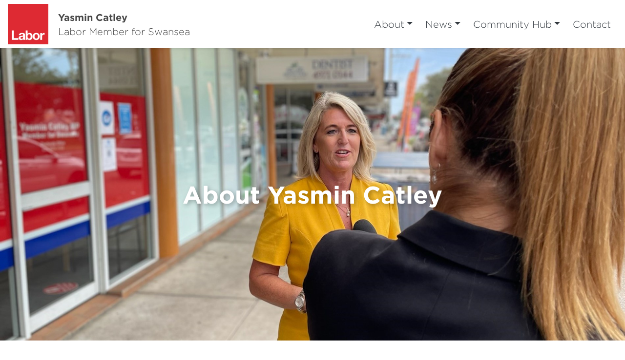

--- FILE ---
content_type: text/html; charset=utf-8
request_url: https://www.yasmincatley.com/about/about-yasmin/
body_size: 4190
content:



<!DOCTYPE html>
<html lang="en">
<head>
    <meta http-equiv="X-UA-Compatible" content="IE=edge">
    <meta charset="utf-8">
    <meta name="viewport" content="width=device-width, initial-scale=1">


    <title>About Yasmin</title>

    <meta name="Title" content="About Yasmin">
    <meta name="Description" content="">

    <meta property="og:title" />
    <meta property="og:site_name" />
    <meta property="og:description">
    
    <meta property="og:type" content="website">
    <link rel="icon" href="/media/xnagc25g/d1dfcac9e831c2f7de54e391d644ad66241ea6ff.jpg?anchor=center&amp;mode=crop&amp;width=64&amp;height=64&amp;rnd=134014358027270000" type="image/x-icon" />

    

    <script src="https://code.jquery.com/jquery-3.3.1.min.js"
            integrity="sha256-FgpCb/KJQlLNfOu91ta32o/NMZxltwRo8QtmkMRdAu8="
            crossorigin="anonymous"></script>

    <script src="https://cdnjs.cloudflare.com/ajax/libs/popper.js/1.12.9/umd/popper.min.js" integrity="sha384-ApNbgh9B+Y1QKtv3Rn7W3mgPxhU9K/ScQsAP7hUibX39j7fakFPskvXusvfa0b4Q" crossorigin="anonymous"></script>
    <link href="/css/bootstrap/bootstrap.min.css" rel="stylesheet" type="text/css">
    

    <link href="/css/master.min.css?v=1.02" rel="stylesheet" type="text/css" />
    <link href="/css/hero-text.min.css" rel="stylesheet" type="text/css" />
    <link href="/css/semi-donut.min.css" rel="stylesheet" type="text/css" />
    
        <link href="/css/master-font-gotham.min.css" rel="stylesheet" type="text/css" />
            <link href="/css/master-color.min.css" rel="stylesheet" type="text/css" />
    <link href="/css/fonts.css" rel="stylesheet" type="text/css" />
    <link href="/css/RTE.css" rel="stylesheet" type="text/css" />

        <!--here is loading extra style sheet from the root-->
    <link href="/css/count-up.min.css" rel="stylesheet" type="text/css" />

    <script src="/Scripts/parallax.min.js"></script>
    <script src="/Scripts/mp.js"></script>
    <script src="https://js.stripe.com/v3/"></script>


    
	<link href="/css/home.min.css?v=1.01" rel="stylesheet" type="text/css" />
	<link href="/css/basic-page.min.css?v=1.01" rel="stylesheet" type="text/css" />
	<style>
		.hero-img-wrapper {
			height: 930px;
		}

		@media (max-width: 1400px) {
			.hero-img-wrapper {
				height: 600px;
			}
		}

		@media (max-width: 968px) {
			.hero-img-wrapper {
				height: 400px;
			}
		}

		@media (max-width: 599px) {
			.hero-img-wrapper {
				height: 250px;
			}
		}
	</style>


    


    
    <link rel="stylesheet" href="https://use.fontawesome.com/releases/v6.0.0/css/all.css" crossorigin="anonymous">
</head>
<body>
    
    
    
    

    



<link href="/css/secondary-header.min.css" rel="stylesheet" type="text/css" />



    





    
    <div class="content-wrapper fade-in default" style="background-color:">
        <div>
            
    <style>
		@media (min-width: 768px) {
			#f1_card {
				top: 0px;
				left: 0px;
			}
		}
    </style>
    <nav class="navbar navbar-expand-xl  navbar-light header">
        <div class="nav-logo-text-container">
            <div id="f1_container">
                <div id="f1_card" class="d-flex main-logo">
                    <a class="" href="/">
                        <div class="front face">
                            <img id="navbar__logo" class="header__logo" src="/media/tsgdxziq/rgb_fedred_labor.jpg" />
                        </div>
                    </a>
                </div>
            </div>
            <div class="text-next-logo"><p style="text-align: left;"><span style="font-family: Gotham-Bold, sans-serif; font-size: 20px; color: #494949;">Yasmin Catley</span></p>
<p style="text-align: left;"><span style="font-family: Gotham-Light, sans-serif; font-size: 20px; color: #494949;">Labor Member for Swansea</span></p></div>
            <div class="burger-menu-contianer">
                <div class="burger-menu navbar-toggler"></div>
                <a onclick="toggleClasses([{ el: '.menu-icon, .navbar-collapse', className: 'is-active' },
	                                       { el: '.transparent-navbar-text', className: 'is-transparent' },
	                                       { el: '.overlay-navbar-form', className: 'is-transparent' },
										   { el: '.navbar', className: 'is-sticky' },
                                           { el: '.content-overlay', className: 'is-active' }])"
                   href="#" data-toggle="collapse" data-target="#navbarSupportedContent" aria-controls="navbarSupportedContent" aria-expanded="false" aria-label="Toggle navigation" class="menu-button">
                    <div id="burger-menu" class="menu-icon">
                        <span></span>
                        <span></span>
                        <span></span>
                    </div>
                </a>
            </div>
        </div>
        <div class="text-next-logo-mobile"><p style="text-align: left;"><span style="font-family: Gotham-Bold, sans-serif; font-size: 20px; color: #494949;">Yasmin Catley</span></p>
<p style="text-align: left;"><span style="font-family: Gotham-Light, sans-serif; font-size: 20px; color: #494949;">Labor Member for Swansea</span></p></div>
        <div class="navbar-collapse">
            <ul class="navbar-nav ml-auto mt-2 mt-lg-0">
                        <li class="dropdown mobile-nav-button">
                <a id="H41JxN5jqEWWVFewZw2/kg==" class="btn dropdown-toggle nav-header-item"
                   data-toggle="dropdown" aria-haspopup="true" aria-expanded="false" href="/about/">About</a>
                <div class="dropdown-menu slideIn animate" aria-labelledby="H41JxN5jqEWWVFewZw2/kg==">
                        <a style="text-align: center;" class="dropdown-item nav-header-item" href="/about/about-yasmin/">About Yasmin</a>
                        <a style="text-align: center;" class="dropdown-item nav-header-item" href="/about/about-swansea/">About Swansea</a>
                </div>
        </li>
        <li class="dropdown mobile-nav-button">
                <a id="TgKJjCctEk6zc9g7lp7/jA==" class="btn dropdown-toggle nav-header-item"
                   data-toggle="dropdown" aria-haspopup="true" aria-expanded="false" href="/news/">News</a>
                <div class="dropdown-menu slideIn animate" aria-labelledby="TgKJjCctEk6zc9g7lp7/jA==">
                        <a style="text-align: center;" class="dropdown-item nav-header-item" href="/news/media-releases/">Media Releases</a>
                        <a style="text-align: center;" class="dropdown-item nav-header-item" href="/news/speeches/">Speeches</a>
                        <a style="text-align: center;" class="dropdown-item nav-header-item" href="/news/newsletter/">Newsletter</a>
                </div>
        </li>
        <li class="dropdown mobile-nav-button">
                <a id="RcxZeYgM8U23egcqcUjWDg==" class="btn dropdown-toggle nav-header-item"
                   data-toggle="dropdown" aria-haspopup="true" aria-expanded="false" href="/community-hub/">Community Hub</a>
                <div class="dropdown-menu slideIn animate" aria-labelledby="RcxZeYgM8U23egcqcUjWDg==">
                        <a style="text-align: center;" class="dropdown-item nav-header-item" href="/community-hub/community-survey/">Community Survey</a>
                        <a style="text-align: center;" class="dropdown-item nav-header-item" href="/community-hub/justice-of-the-peace/">Justice of the Peace</a>
                        <a style="text-align: center;" class="dropdown-item nav-header-item" href="/community-hub/community-recognition-statements/">Community Recognition Statements</a>
                        <a style="text-align: center;" class="dropdown-item nav-header-item" href="/community-hub/congratulatory-messages/">Congratulatory Messages</a>
                        <a style="text-align: center;" class="dropdown-item nav-header-item" href="/community-hub/grants-and-funding/">Grants and Funding</a>
                </div>
        </li>
        <li class=" mobile-nav-button">
                <a id="EJES5odpNU2Dz1Myic13xg==" class="btn header__nav-item nav-header-item" href="/contact/">Contact</a>
        </li>

            </ul>
        </div>
    </nav>


            
            <div class="main content-overlay">
                




<div id="heroCarousel" class="hero-page carousel slide" data-ride="carousel">
    <div class="carousel-inner">
            <div style="display: flex; align-items: center; justify-content: center; padding: 0; height: 100%; width: 100%; position: absolute;">
                <div style="z-index: 1">
                    <p class="hero-header" style="color: white;">About Yasmin Catley</p>
                    <p class="hero-subtext" style="color: white;"></p>
                </div>
            </div>
                        <div class="carousel-item hero-img-wrapper active" style="background-image: url(/media/l3bn0vnp/yasmin-media.jpg?center=0.56240726263222551,0.52949464671937685&amp;mode=crop&amp;width=1900&amp;height=930&amp;rnd=133525226236070000);">
                    
                    <div class="hero-text slide-fade-right" style="display: flex; align-items: center; justify-content: center; padding: 0;height: 100%">
                    </div>
                    
                </div>


    </div>
	<a class="carousel-control-prev" href="#heroCarousel" role="button" data-slide="prev">
		<span class="sr-only">Previous</span>
	</a>
	<a class="carousel-control-next" href="#heroCarousel" role="button" data-slide="next">
		<span class="sr-only">Next</span>
	</a>
</div>



	<div class="container-fluid">
		<div class="row">
			<div class="col-md-12 align-self-center">
				




	<div class="umb-grid grid-ml-default">
		        <div class="grid-section">
		        	<div class="semi-donut-wrapper">
		        		<svg xmlns="http://www.w3.org/2000/svg" viewBox="0 0 361.8 723.61"><defs><style>.cls-1{fill:none;}</style></defs><g id="Layer_2" data-name="Layer 2"><g id="background"><path class="cls-1" d="M.91,530.52a168.72,168.72,0,0,0,0-337.43H0V530.51Z"/><path class="cls-2" d="M0,0V193.1H.91a168.72,168.72,0,0,1,0,337.43H0v193.1c199.82,0,361.8-162,361.8-361.81S199.82,0,0,0Z"/></g></g></svg>
		        	</div>
		        		<div >
		        					<div class="container">
		        							<div>

		<div class='justify-content-center my-4 container'> 
		<div class='container-fluid'><div class=row>

				<div class="col-md-12 column" style="padding:24px 0px 24px 0px;">



    
<div class="rte-styling">
	<p><span style="font-size: 16px;">Elected as the Member for Swansea in 2015, Yasmin grew up in Summerland Point and now lives in Swansea with her family. Yasmin joined the Labor party when she was 19 years of age drawn to the party’s pursuit of fairness, justice and equality. </span></p>
<p><span style="font-size: 16px;">Before entering politics, Yasmin had spent most of her working life in local council and federal department libraries. She is actively involved with local community groups and enjoys exploring the many beautiful qualities of the Swansea Electorate. </span></p>
<p><span style="font-size: 16px;">Yasmin has been a lifelong campaigner for social justice, better public services and workers’ rights. Yasmin is a local who listens and cares about the concerns of the community. She is passionate and focused on ensuring our schools and hospitals get a fair deal and our economy is strong so local people have the best opportunity to get a job.  </span></p>
<p><span style="font-size: 16px;">In 2020 Yasmin introduced into the NSW Parliament the NSW Jobs First Bill. Yasmin strongly believes we should be increasing employment in our State by boosting manufacturing and social and professional services, incentivising locally manufactured materials and locally delivered services.  </span></p>
<p><span style="font-size: 16px;">Yasmin is currently the Minister for Police and Counter-Terrorism and the Minister for the Hunter. </span></p>
</div>


				</div>
		</div></div>
		</div>
	</div>

		        					</div>

		        		</div>
		        </div>
	</div>






			</div>
		</div>
	</div>

                
            </div>
        </div>
    </div>
    
    


	<div class="footer">
			<div class="footer-wrapper">
				
					<div class="text-center">
						<img class="footer__logo" src="/media/edmbmqed/nsw-logo-secondary.png" />
					</div>

					<div class="footer__icons">
							<div class="center-align" role="group" aria-label="footer">

		<!-- DEV NOTES: Display social media links if they're available -->

					<a class="footer__icon webplatform" href="https://www.facebook.com/YasminCatleyforSwansea" target="_blank">
						<div class="footerIconWrapper">
							<i class="fab fa-facebook-square fa-lg   "></i>
						</div>
					</a>

	</div>

					</div>
													<div>
						<div class="footer__nav" role="group" aria-label="Footer Navigation">

								<a class="btn footer__nav-item" href="/contact/">Contact</a>

						</div>
					</div>
				

			</div>
				<div class="footer-authorised">
					<p class="footer-text">Authorised by Yasmin Catley MP, Shop 1,204 Pacific Highway Swansea 2281. Funded Using Parliamentary Entitlements. </p>
					<a class="ml-link" href="https://ml.net.au "><img class="ml-logo" src="/img/ml-logo-new.png" /></a>
					<a class="ml-mobile-link" href="https://ml.net.au "><img class="ml-mobile-logo" src="/img/ML-Mobile-Logo-V5.1.png" /></a>
				</div>

	</div>


    
    <script src="/css/bootstrap/bootstrap.min.js"></script>
    
    
    


<script defer src="https://static.cloudflareinsights.com/beacon.min.js/vcd15cbe7772f49c399c6a5babf22c1241717689176015" integrity="sha512-ZpsOmlRQV6y907TI0dKBHq9Md29nnaEIPlkf84rnaERnq6zvWvPUqr2ft8M1aS28oN72PdrCzSjY4U6VaAw1EQ==" data-cf-beacon='{"version":"2024.11.0","token":"9d4e2788d4694b249681850920c4dafc","r":1,"server_timing":{"name":{"cfCacheStatus":true,"cfEdge":true,"cfExtPri":true,"cfL4":true,"cfOrigin":true,"cfSpeedBrain":true},"location_startswith":null}}' crossorigin="anonymous"></script>
</body>
</html>





<!-- Load Page-specific js here as needed-->


<script src="/Scripts/slideIn.js"></script>
<script src="/Scripts/navbar.js"></script>








--- FILE ---
content_type: text/css
request_url: https://www.yasmincatley.com/css/fonts.css
body_size: 134
content:
@import "https://use.typekit.net/oqv5xrm.css";
@font-face {
  font-family: "HelveticaNeue-Heavy";
  src: url("../fonts/HelveticaNeue-Heavy.otf") format("embedded-opentype"), url("../fonts/HelveticaNeue-Heavy.otf") format("opentype"), url("../fonts/HelveticaNeueHv.ttf") format("truetype"); }

@font-face {
  font-family: "HelveticaNeue-Bold";
  src: url("../fonts/Helvetica Neu Bold.ttf") format("truetype"); }

@font-face {
  font-family: "HelveticaNeue-Medium";
  src: url("../fonts/HelveticaNeue Medium.ttf") format("truetype"); }

@font-face {
  font-family: "HelveticaNeue-Light";
  src: url("../fonts/HelveticaNeue-Light.otf") format("embedded-opentype"), url("../fonts/HelveticaNeue-Light.otf") format("opentype"), url("../fonts/HelveticaNeue Light.ttf") format("truetype"); }

@font-face {
  font-family: "HelveticaNeue";
  src: url("../fonts/HelveticaNeue.ttf") format("truetype"); }

@font-face {
  font-family: "HelveticaNeue-ExtBlack-Cond";
  src: url("../fonts/HelveticaNeue-ExtBlack-Cond.otf") format("embedded-opentype"), url("../fonts/HelveticaNeue-ExtBlack-Cond.otf") format("opentype"), url("../fonts/HelveticaNeue BlackCond.ttf") format("truetype"); }

@font-face {
  font-family: "HelveticaNeue-Thin";
  src: url("../fonts/HelveticaNeue Thin.ttf") format("truetype"); }

@font-face {
  font-family: "HelveticaNeue-Roman";
  src: url("../fonts/HelveticaNeue-Roman.otf") format("embedded-opentype"), url("../fonts/HelveticaNeue-Roman.otf") format("opentype"); }

@font-face {
  font-family: "Gotham-Bold";
  src: url("../fonts/Gotham-Bold.otf") format("embedded-opentype"), url("../fonts/Gotham-Bold.otf") format("opentype"), url("../fonts/GothamBold.ttf") format("truetype"); }

@font-face {
  font-family: "Gotham-Book";
  src: url("../fonts/Gotham-Book.otf") format("embedded-opentype"), url("../fonts/Gotham-Book.otf") format("opentype"), url("../fonts/GothamBook.ttf") format("truetype"); }

@font-face {
  font-family: "Gotham-Medium";
  src: url("../fonts/Gotham-Medium.otf") format("embedded-opentype"), url("../fonts/Gotham-Medium.otf") format("opentype"), url("../fonts/GothamMedium.ttf") format("truetype"); }

@font-face {
  font-family: "Gotham-Light";
  src: url("../fonts/Gotham-Light.otf") format("embedded-opentype"), url("../fonts/Gotham-Light.otf") format("opentype"), url("../fonts/GothamLight.ttf") format("truetype"); }

@font-face {
  font-family: "Gotham-Black";
  src: url("../fonts/Gotham-Black.otf") format("embedded-opentype"), url("../fonts/Gotham-Black.otf") format("opentype"), url("../fonts/GothamBlack.ttf") format("truetype"); }

@font-face {
  font-family: "Roboto";
  src: url("../fonts/Roboto-Regular.ttf") format("truetype");
  font-weight: 400;
  font-style: normal; }

@font-face {
  font-family: 'Open Sans';
  src: url("../fonts/OpenSans-Regular.ttf") format("truetype");
  font-weight: 400;
  font-style: normal; }

@font-face {
  font-family: 'Lato';
  src: url("../fonts/Lato-Regular.ttf") format("truetype");
  font-weight: 400;
  font-style: normal; }

@font-face {
  font-family: 'Nunito';
  src: url("../fonts/NunitoSans-Regular.ttf") format("truetype");
  font-weight: 400;
  font-style: normal; }

@font-face {
  font-family: 'Josefin Sans Regular';
  src: url("../fonts/JosefinSans-Regular.ttf") format("truetype");
  font-weight: 400;
  font-style: normal; }

@font-face {
  font-family: 'Josefin Sans Medium';
  src: url("../fonts/JosefinSans-Medium.ttf") format("truetype");
  font-weight: 500;
  font-style: normal; }

@font-face {
  font-family: 'Josefin Sans Bold';
  src: url("../fonts/JosefinSans-Bold.ttf") format("truetype");
  font-weight: 700;
  font-style: normal; }


--- FILE ---
content_type: text/css
request_url: https://www.yasmincatley.com/css/home.min.css?v=1.01
body_size: 43
content:
@import url(fonts.css);.hero-header,.hero-subtext{color:#fff;margin:0;text-shadow:rgba(0,0,0,.3) 3px 3px 10px;}.hero-header{font-size:80px;line-height:80px !important;}.hero-subtext{font-size:40px;}@media(max-width:1600px){.hero-header{font-size:60px;line-height:60px !important;}.hero-subtext{font-size:30px;}}@media(max-width:1400px){.hero-header{font-size:50px;line-height:50px !important;}.hero-subtext{font-size:20px;}}@media(max-width:968px){.hero-header{font-size:40px;line-height:40px !important;}.hero-subtext{font-size:15px;}}@media(max-width:767px){.hero-header{font-size:30px;line-height:30px !important;}.hero-subtext{font-size:15px;}}@media(max-width:599px){.hero-header{font-size:20px;line-height:1.1 !important;}.hero-subtext{font-size:15px;}}.hero-img-wrapper{background-repeat:no-repeat;background-size:cover;background-position:center;}.grid-section .video-wrapper,.grid-section .image-wrapper{text-align:center;padding:20px 20px 20px 20px;}.vid-hero-text{z-index:2;position:absolute;}.topper-video{position:relative;}.hero-link{width:100%;}.fullScreen .video-wrapper,.fullScreen .image-wrapper{text-align:center;padding:20px 20px 20px 20px;}@media(max-width:767px){.normal-video{display:none !important;}}@media(min-width:768px){.mobile-video{display:none !important;}}

--- FILE ---
content_type: text/css
request_url: https://www.yasmincatley.com/css/basic-page.min.css?v=1.01
body_size: -309
content:
.basic-page h2,.basic-page h3{margin-top:16px;margin-left:24px;}